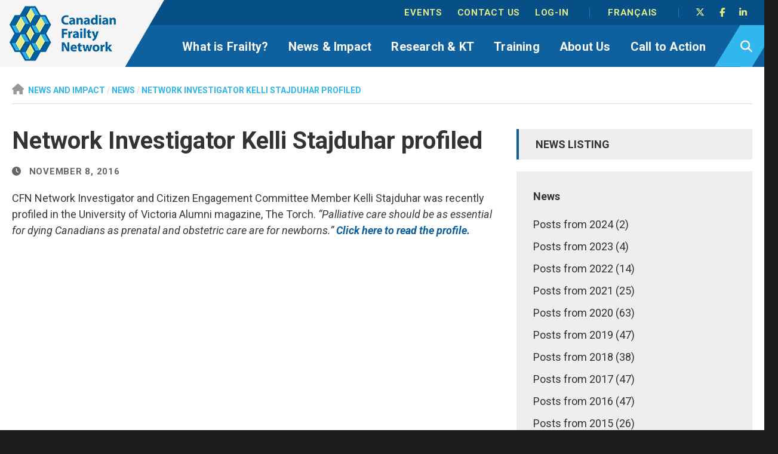

--- FILE ---
content_type: text/html; charset=UTF-8
request_url: https://www.cfn-nce.ca/news/network-investigator-kelli-stajduhar-profiled/
body_size: 10831
content:
<!doctype html>

<!--[if lt IE 7]><html lang="en-US" class="no-js lt-ie9 lt-ie8 lt-ie7"><![endif]-->
<!--[if (IE 7)&!(IEMobile)]><html lang="en-US" class="no-js lt-ie9 lt-ie8"><![endif]-->
<!--[if (IE 8)&!(IEMobile)]><html lang="en-US" class="no-js lt-ie9"><![endif]-->
<!--[if gt IE 8]><!--> <html lang="en-US" class="no-js"><!--<![endif]-->

<head>
	<meta charset="utf-8">

		<meta http-equiv="X-UA-Compatible" content="IE=edge">

	<title>Network Investigator Kelli Stajduhar profiled - Canadian Frailty Network</title>

		<meta name="HandheldFriendly" content="True">
	<meta name="MobileOptimized" content="320">
	<meta name="viewport" content="width=device-width, initial-scale=1"/>
	
		<link rel="apple-touch-icon" href="https://www.cfn-nce.ca/wp-content/themes/cfn/library/images/apple-touch-icon.png">

	<meta name="msapplication-square70x70logo" content="https://www.cfn-nce.ca/wp-content/themes/cfn/library/images/tile-70x70.png" />
	<meta name="msapplication-square150x150logo" content="https://www.cfn-nce.ca/wp-content/themes/cfn/library/images/tile-150x150.png" />
	<meta name="msapplication-wide310x150logo" content="https://www.cfn-nce.ca/wp-content/themes/cfn/library/images/tile-310x150.png" />
	<meta name="msapplication-square310x310logo" content="https://www.cfn-nce.ca/wp-content/themes/cfn/library/images/tile-310x310.png" />

	<link rel="icon" href="https://www.cfn-nce.ca/wp-content/themes/cfn/favicon.png">
	<!--[if IE]>
		<link rel="shortcut icon" href="https://www.cfn-nce.ca/wp-content/themes/cfn/favicon.ico">
	<![endif]-->
		<meta name="msapplication-TileColor" content="#f01d4f">
	<meta name="msapplication-TileImage" content="https://www.cfn-nce.ca/wp-content/themes/cfn/library/images/win8-tile-icon.png">
        <meta name="theme-color" content="#121212">

	<link rel="pingback" href="https://www.cfn-nce.ca/xmlrpc.php">

	<meta name='robots' content='index, follow, max-image-preview:large, max-snippet:-1, max-video-preview:-1' />
<link rel="alternate" hreflang="en" href="https://www.cfn-nce.ca/news/network-investigator-kelli-stajduhar-profiled/" />
<link rel="alternate" hreflang="fr" href="https://www.cfn-nce.ca/fr/news/network-investigator-kelli-stajduhar-profiled/" />
<link rel="alternate" hreflang="x-default" href="https://www.cfn-nce.ca/news/network-investigator-kelli-stajduhar-profiled/" />

	<!-- This site is optimized with the Yoast SEO plugin v21.6 - https://yoast.com/wordpress/plugins/seo/ -->
	<link rel="canonical" href="https://www.cfn-nce.ca/news/network-investigator-kelli-stajduhar-profiled/" />
	<meta property="og:locale" content="en_US" />
	<meta property="og:type" content="article" />
	<meta property="og:title" content="Network Investigator Kelli Stajduhar profiled - Canadian Frailty Network" />
	<meta property="og:description" content="CFN Network Investigator and Citizen Engagement Committee Member Kelli Stajduhar was recently profiled in the University of Victoria Alumni magazine, The Torch. “Palliative care should be as essential for dying Canadians as prenatal and obstetric care are for newborns.&#8221; Click here to read the profile.  " />
	<meta property="og:url" content="https://www.cfn-nce.ca/news/network-investigator-kelli-stajduhar-profiled/" />
	<meta property="og:site_name" content="Canadian Frailty Network" />
	<meta name="twitter:card" content="summary_large_image" />
	<script type="application/ld+json" class="yoast-schema-graph">{"@context":"https://schema.org","@graph":[{"@type":"WebPage","@id":"https://www.cfn-nce.ca/news/network-investigator-kelli-stajduhar-profiled/","url":"https://www.cfn-nce.ca/news/network-investigator-kelli-stajduhar-profiled/","name":"Network Investigator Kelli Stajduhar profiled - Canadian Frailty Network","isPartOf":{"@id":"https://www.cfn-nce.ca/#website"},"datePublished":"2016-11-08T05:00:00+00:00","dateModified":"2016-11-08T05:00:00+00:00","breadcrumb":{"@id":"https://www.cfn-nce.ca/news/network-investigator-kelli-stajduhar-profiled/#breadcrumb"},"inLanguage":"en-US","potentialAction":[{"@type":"ReadAction","target":["https://www.cfn-nce.ca/news/network-investigator-kelli-stajduhar-profiled/"]}]},{"@type":"BreadcrumbList","@id":"https://www.cfn-nce.ca/news/network-investigator-kelli-stajduhar-profiled/#breadcrumb","itemListElement":[{"@type":"ListItem","position":1,"name":"Home","item":"https://www.cfn-nce.ca/"},{"@type":"ListItem","position":2,"name":"Network Investigator Kelli Stajduhar profiled"}]},{"@type":"WebSite","@id":"https://www.cfn-nce.ca/#website","url":"https://www.cfn-nce.ca/","name":"Canadian Frailty Network","description":"","publisher":{"@id":"https://www.cfn-nce.ca/#organization"},"potentialAction":[{"@type":"SearchAction","target":{"@type":"EntryPoint","urlTemplate":"https://www.cfn-nce.ca/?s={search_term_string}"},"query-input":"required name=search_term_string"}],"inLanguage":"en-US"},{"@type":"Organization","@id":"https://www.cfn-nce.ca/#organization","name":"Canadian Frailty Network","url":"https://www.cfn-nce.ca/","logo":{"@type":"ImageObject","inLanguage":"en-US","@id":"https://www.cfn-nce.ca/#/schema/logo/image/","url":"https://www.cfn-nce.ca/wp-content/uploads/2018/07/logo.png","contentUrl":"https://www.cfn-nce.ca/wp-content/uploads/2018/07/logo.png","width":178,"height":92,"caption":"Canadian Frailty Network"},"image":{"@id":"https://www.cfn-nce.ca/#/schema/logo/image/"}}]}</script>
	<!-- / Yoast SEO plugin. -->


<link rel='dns-prefetch' href='//cdn.jsdelivr.net' />
<link rel='dns-prefetch' href='//use.fontawesome.com' />
<link rel='dns-prefetch' href='//fonts.googleapis.com' />
<link rel="alternate" type="application/rss+xml" title="Canadian Frailty Network &raquo; Feed" href="https://www.cfn-nce.ca/feed/" />
<link rel="alternate" type="application/rss+xml" title="Canadian Frailty Network &raquo; Comments Feed" href="https://www.cfn-nce.ca/comments/feed/" />
<link rel="alternate" type="application/rss+xml" title="Canadian Frailty Network &raquo; Network Investigator Kelli Stajduhar profiled Comments Feed" href="https://www.cfn-nce.ca/news/network-investigator-kelli-stajduhar-profiled/feed/" />
<script type="text/javascript">
/* <![CDATA[ */
window._wpemojiSettings = {"baseUrl":"https:\/\/s.w.org\/images\/core\/emoji\/15.0.3\/72x72\/","ext":".png","svgUrl":"https:\/\/s.w.org\/images\/core\/emoji\/15.0.3\/svg\/","svgExt":".svg","source":{"concatemoji":"https:\/\/www.cfn-nce.ca\/wp-includes\/js\/wp-emoji-release.min.js?ver=6.5.7"}};
/*! This file is auto-generated */
!function(i,n){var o,s,e;function c(e){try{var t={supportTests:e,timestamp:(new Date).valueOf()};sessionStorage.setItem(o,JSON.stringify(t))}catch(e){}}function p(e,t,n){e.clearRect(0,0,e.canvas.width,e.canvas.height),e.fillText(t,0,0);var t=new Uint32Array(e.getImageData(0,0,e.canvas.width,e.canvas.height).data),r=(e.clearRect(0,0,e.canvas.width,e.canvas.height),e.fillText(n,0,0),new Uint32Array(e.getImageData(0,0,e.canvas.width,e.canvas.height).data));return t.every(function(e,t){return e===r[t]})}function u(e,t,n){switch(t){case"flag":return n(e,"\ud83c\udff3\ufe0f\u200d\u26a7\ufe0f","\ud83c\udff3\ufe0f\u200b\u26a7\ufe0f")?!1:!n(e,"\ud83c\uddfa\ud83c\uddf3","\ud83c\uddfa\u200b\ud83c\uddf3")&&!n(e,"\ud83c\udff4\udb40\udc67\udb40\udc62\udb40\udc65\udb40\udc6e\udb40\udc67\udb40\udc7f","\ud83c\udff4\u200b\udb40\udc67\u200b\udb40\udc62\u200b\udb40\udc65\u200b\udb40\udc6e\u200b\udb40\udc67\u200b\udb40\udc7f");case"emoji":return!n(e,"\ud83d\udc26\u200d\u2b1b","\ud83d\udc26\u200b\u2b1b")}return!1}function f(e,t,n){var r="undefined"!=typeof WorkerGlobalScope&&self instanceof WorkerGlobalScope?new OffscreenCanvas(300,150):i.createElement("canvas"),a=r.getContext("2d",{willReadFrequently:!0}),o=(a.textBaseline="top",a.font="600 32px Arial",{});return e.forEach(function(e){o[e]=t(a,e,n)}),o}function t(e){var t=i.createElement("script");t.src=e,t.defer=!0,i.head.appendChild(t)}"undefined"!=typeof Promise&&(o="wpEmojiSettingsSupports",s=["flag","emoji"],n.supports={everything:!0,everythingExceptFlag:!0},e=new Promise(function(e){i.addEventListener("DOMContentLoaded",e,{once:!0})}),new Promise(function(t){var n=function(){try{var e=JSON.parse(sessionStorage.getItem(o));if("object"==typeof e&&"number"==typeof e.timestamp&&(new Date).valueOf()<e.timestamp+604800&&"object"==typeof e.supportTests)return e.supportTests}catch(e){}return null}();if(!n){if("undefined"!=typeof Worker&&"undefined"!=typeof OffscreenCanvas&&"undefined"!=typeof URL&&URL.createObjectURL&&"undefined"!=typeof Blob)try{var e="postMessage("+f.toString()+"("+[JSON.stringify(s),u.toString(),p.toString()].join(",")+"));",r=new Blob([e],{type:"text/javascript"}),a=new Worker(URL.createObjectURL(r),{name:"wpTestEmojiSupports"});return void(a.onmessage=function(e){c(n=e.data),a.terminate(),t(n)})}catch(e){}c(n=f(s,u,p))}t(n)}).then(function(e){for(var t in e)n.supports[t]=e[t],n.supports.everything=n.supports.everything&&n.supports[t],"flag"!==t&&(n.supports.everythingExceptFlag=n.supports.everythingExceptFlag&&n.supports[t]);n.supports.everythingExceptFlag=n.supports.everythingExceptFlag&&!n.supports.flag,n.DOMReady=!1,n.readyCallback=function(){n.DOMReady=!0}}).then(function(){return e}).then(function(){var e;n.supports.everything||(n.readyCallback(),(e=n.source||{}).concatemoji?t(e.concatemoji):e.wpemoji&&e.twemoji&&(t(e.twemoji),t(e.wpemoji)))}))}((window,document),window._wpemojiSettings);
/* ]]> */
</script>
<style id='wp-emoji-styles-inline-css' type='text/css'>

	img.wp-smiley, img.emoji {
		display: inline !important;
		border: none !important;
		box-shadow: none !important;
		height: 1em !important;
		width: 1em !important;
		margin: 0 0.07em !important;
		vertical-align: -0.1em !important;
		background: none !important;
		padding: 0 !important;
	}
</style>
<link rel='stylesheet' id='wp-block-library-css' href='https://www.cfn-nce.ca/wp-includes/css/dist/block-library/style.min.css?ver=6.5.7' type='text/css' media='all' />
<style id='classic-theme-styles-inline-css' type='text/css'>
/*! This file is auto-generated */
.wp-block-button__link{color:#fff;background-color:#32373c;border-radius:9999px;box-shadow:none;text-decoration:none;padding:calc(.667em + 2px) calc(1.333em + 2px);font-size:1.125em}.wp-block-file__button{background:#32373c;color:#fff;text-decoration:none}
</style>
<style id='global-styles-inline-css' type='text/css'>
body{--wp--preset--color--black: #000000;--wp--preset--color--cyan-bluish-gray: #abb8c3;--wp--preset--color--white: #ffffff;--wp--preset--color--pale-pink: #f78da7;--wp--preset--color--vivid-red: #cf2e2e;--wp--preset--color--luminous-vivid-orange: #ff6900;--wp--preset--color--luminous-vivid-amber: #fcb900;--wp--preset--color--light-green-cyan: #7bdcb5;--wp--preset--color--vivid-green-cyan: #00d084;--wp--preset--color--pale-cyan-blue: #8ed1fc;--wp--preset--color--vivid-cyan-blue: #0693e3;--wp--preset--color--vivid-purple: #9b51e0;--wp--preset--gradient--vivid-cyan-blue-to-vivid-purple: linear-gradient(135deg,rgba(6,147,227,1) 0%,rgb(155,81,224) 100%);--wp--preset--gradient--light-green-cyan-to-vivid-green-cyan: linear-gradient(135deg,rgb(122,220,180) 0%,rgb(0,208,130) 100%);--wp--preset--gradient--luminous-vivid-amber-to-luminous-vivid-orange: linear-gradient(135deg,rgba(252,185,0,1) 0%,rgba(255,105,0,1) 100%);--wp--preset--gradient--luminous-vivid-orange-to-vivid-red: linear-gradient(135deg,rgba(255,105,0,1) 0%,rgb(207,46,46) 100%);--wp--preset--gradient--very-light-gray-to-cyan-bluish-gray: linear-gradient(135deg,rgb(238,238,238) 0%,rgb(169,184,195) 100%);--wp--preset--gradient--cool-to-warm-spectrum: linear-gradient(135deg,rgb(74,234,220) 0%,rgb(151,120,209) 20%,rgb(207,42,186) 40%,rgb(238,44,130) 60%,rgb(251,105,98) 80%,rgb(254,248,76) 100%);--wp--preset--gradient--blush-light-purple: linear-gradient(135deg,rgb(255,206,236) 0%,rgb(152,150,240) 100%);--wp--preset--gradient--blush-bordeaux: linear-gradient(135deg,rgb(254,205,165) 0%,rgb(254,45,45) 50%,rgb(107,0,62) 100%);--wp--preset--gradient--luminous-dusk: linear-gradient(135deg,rgb(255,203,112) 0%,rgb(199,81,192) 50%,rgb(65,88,208) 100%);--wp--preset--gradient--pale-ocean: linear-gradient(135deg,rgb(255,245,203) 0%,rgb(182,227,212) 50%,rgb(51,167,181) 100%);--wp--preset--gradient--electric-grass: linear-gradient(135deg,rgb(202,248,128) 0%,rgb(113,206,126) 100%);--wp--preset--gradient--midnight: linear-gradient(135deg,rgb(2,3,129) 0%,rgb(40,116,252) 100%);--wp--preset--font-size--small: 13px;--wp--preset--font-size--medium: 20px;--wp--preset--font-size--large: 36px;--wp--preset--font-size--x-large: 42px;--wp--preset--spacing--20: 0.44rem;--wp--preset--spacing--30: 0.67rem;--wp--preset--spacing--40: 1rem;--wp--preset--spacing--50: 1.5rem;--wp--preset--spacing--60: 2.25rem;--wp--preset--spacing--70: 3.38rem;--wp--preset--spacing--80: 5.06rem;--wp--preset--shadow--natural: 6px 6px 9px rgba(0, 0, 0, 0.2);--wp--preset--shadow--deep: 12px 12px 50px rgba(0, 0, 0, 0.4);--wp--preset--shadow--sharp: 6px 6px 0px rgba(0, 0, 0, 0.2);--wp--preset--shadow--outlined: 6px 6px 0px -3px rgba(255, 255, 255, 1), 6px 6px rgba(0, 0, 0, 1);--wp--preset--shadow--crisp: 6px 6px 0px rgba(0, 0, 0, 1);}:where(.is-layout-flex){gap: 0.5em;}:where(.is-layout-grid){gap: 0.5em;}body .is-layout-flex{display: flex;}body .is-layout-flex{flex-wrap: wrap;align-items: center;}body .is-layout-flex > *{margin: 0;}body .is-layout-grid{display: grid;}body .is-layout-grid > *{margin: 0;}:where(.wp-block-columns.is-layout-flex){gap: 2em;}:where(.wp-block-columns.is-layout-grid){gap: 2em;}:where(.wp-block-post-template.is-layout-flex){gap: 1.25em;}:where(.wp-block-post-template.is-layout-grid){gap: 1.25em;}.has-black-color{color: var(--wp--preset--color--black) !important;}.has-cyan-bluish-gray-color{color: var(--wp--preset--color--cyan-bluish-gray) !important;}.has-white-color{color: var(--wp--preset--color--white) !important;}.has-pale-pink-color{color: var(--wp--preset--color--pale-pink) !important;}.has-vivid-red-color{color: var(--wp--preset--color--vivid-red) !important;}.has-luminous-vivid-orange-color{color: var(--wp--preset--color--luminous-vivid-orange) !important;}.has-luminous-vivid-amber-color{color: var(--wp--preset--color--luminous-vivid-amber) !important;}.has-light-green-cyan-color{color: var(--wp--preset--color--light-green-cyan) !important;}.has-vivid-green-cyan-color{color: var(--wp--preset--color--vivid-green-cyan) !important;}.has-pale-cyan-blue-color{color: var(--wp--preset--color--pale-cyan-blue) !important;}.has-vivid-cyan-blue-color{color: var(--wp--preset--color--vivid-cyan-blue) !important;}.has-vivid-purple-color{color: var(--wp--preset--color--vivid-purple) !important;}.has-black-background-color{background-color: var(--wp--preset--color--black) !important;}.has-cyan-bluish-gray-background-color{background-color: var(--wp--preset--color--cyan-bluish-gray) !important;}.has-white-background-color{background-color: var(--wp--preset--color--white) !important;}.has-pale-pink-background-color{background-color: var(--wp--preset--color--pale-pink) !important;}.has-vivid-red-background-color{background-color: var(--wp--preset--color--vivid-red) !important;}.has-luminous-vivid-orange-background-color{background-color: var(--wp--preset--color--luminous-vivid-orange) !important;}.has-luminous-vivid-amber-background-color{background-color: var(--wp--preset--color--luminous-vivid-amber) !important;}.has-light-green-cyan-background-color{background-color: var(--wp--preset--color--light-green-cyan) !important;}.has-vivid-green-cyan-background-color{background-color: var(--wp--preset--color--vivid-green-cyan) !important;}.has-pale-cyan-blue-background-color{background-color: var(--wp--preset--color--pale-cyan-blue) !important;}.has-vivid-cyan-blue-background-color{background-color: var(--wp--preset--color--vivid-cyan-blue) !important;}.has-vivid-purple-background-color{background-color: var(--wp--preset--color--vivid-purple) !important;}.has-black-border-color{border-color: var(--wp--preset--color--black) !important;}.has-cyan-bluish-gray-border-color{border-color: var(--wp--preset--color--cyan-bluish-gray) !important;}.has-white-border-color{border-color: var(--wp--preset--color--white) !important;}.has-pale-pink-border-color{border-color: var(--wp--preset--color--pale-pink) !important;}.has-vivid-red-border-color{border-color: var(--wp--preset--color--vivid-red) !important;}.has-luminous-vivid-orange-border-color{border-color: var(--wp--preset--color--luminous-vivid-orange) !important;}.has-luminous-vivid-amber-border-color{border-color: var(--wp--preset--color--luminous-vivid-amber) !important;}.has-light-green-cyan-border-color{border-color: var(--wp--preset--color--light-green-cyan) !important;}.has-vivid-green-cyan-border-color{border-color: var(--wp--preset--color--vivid-green-cyan) !important;}.has-pale-cyan-blue-border-color{border-color: var(--wp--preset--color--pale-cyan-blue) !important;}.has-vivid-cyan-blue-border-color{border-color: var(--wp--preset--color--vivid-cyan-blue) !important;}.has-vivid-purple-border-color{border-color: var(--wp--preset--color--vivid-purple) !important;}.has-vivid-cyan-blue-to-vivid-purple-gradient-background{background: var(--wp--preset--gradient--vivid-cyan-blue-to-vivid-purple) !important;}.has-light-green-cyan-to-vivid-green-cyan-gradient-background{background: var(--wp--preset--gradient--light-green-cyan-to-vivid-green-cyan) !important;}.has-luminous-vivid-amber-to-luminous-vivid-orange-gradient-background{background: var(--wp--preset--gradient--luminous-vivid-amber-to-luminous-vivid-orange) !important;}.has-luminous-vivid-orange-to-vivid-red-gradient-background{background: var(--wp--preset--gradient--luminous-vivid-orange-to-vivid-red) !important;}.has-very-light-gray-to-cyan-bluish-gray-gradient-background{background: var(--wp--preset--gradient--very-light-gray-to-cyan-bluish-gray) !important;}.has-cool-to-warm-spectrum-gradient-background{background: var(--wp--preset--gradient--cool-to-warm-spectrum) !important;}.has-blush-light-purple-gradient-background{background: var(--wp--preset--gradient--blush-light-purple) !important;}.has-blush-bordeaux-gradient-background{background: var(--wp--preset--gradient--blush-bordeaux) !important;}.has-luminous-dusk-gradient-background{background: var(--wp--preset--gradient--luminous-dusk) !important;}.has-pale-ocean-gradient-background{background: var(--wp--preset--gradient--pale-ocean) !important;}.has-electric-grass-gradient-background{background: var(--wp--preset--gradient--electric-grass) !important;}.has-midnight-gradient-background{background: var(--wp--preset--gradient--midnight) !important;}.has-small-font-size{font-size: var(--wp--preset--font-size--small) !important;}.has-medium-font-size{font-size: var(--wp--preset--font-size--medium) !important;}.has-large-font-size{font-size: var(--wp--preset--font-size--large) !important;}.has-x-large-font-size{font-size: var(--wp--preset--font-size--x-large) !important;}
.wp-block-navigation a:where(:not(.wp-element-button)){color: inherit;}
:where(.wp-block-post-template.is-layout-flex){gap: 1.25em;}:where(.wp-block-post-template.is-layout-grid){gap: 1.25em;}
:where(.wp-block-columns.is-layout-flex){gap: 2em;}:where(.wp-block-columns.is-layout-grid){gap: 2em;}
.wp-block-pullquote{font-size: 1.5em;line-height: 1.6;}
</style>
<link rel='stylesheet' id='wpml-menu-item-0-css' href='https://www.cfn-nce.ca/wp-content/plugins/sitepress-multilingual-cms/templates/language-switchers/menu-item/style.min.css?ver=1' type='text/css' media='all' />
<link rel='stylesheet' id='cms-navigation-style-base-css' href='https://www.cfn-nce.ca/wp-content/plugins/wpml-cms-nav/res/css/cms-navigation-base.css?ver=1.5.5' type='text/css' media='screen' />
<link rel='stylesheet' id='cms-navigation-style-css' href='https://www.cfn-nce.ca/wp-content/plugins/wpml-cms-nav/res/css/cms-navigation.css?ver=1.5.5' type='text/css' media='screen' />
<link rel='stylesheet' id='fontaweome-css' href='//use.fontawesome.com/releases/v6.5.1/css/all.css?ver=6.5.7' type='text/css' media='all' />
<link rel='stylesheet' id='roboto-css' href='//fonts.googleapis.com/css?family=Roboto%3A400%2C400i%2C500%2C500i%2C700%2C700i&#038;ver=6.5.7' type='text/css' media='all' />
<link rel='stylesheet' id='login-with-ajax-css' href='https://www.cfn-nce.ca/wp-content/plugins/login-with-ajax/templates/widget.css?ver=4.3' type='text/css' media='all' />
<link rel='stylesheet' id='bx-css-css' href='//cdn.jsdelivr.net/bxslider/4.2.12/jquery.bxslider.css?ver=6.5.7' type='text/css' media='all' />
<link rel='stylesheet' id='envision-stylesheet-css' href='https://www.cfn-nce.ca/wp-content/themes/cfn/library/css/style.css?ver=6.5.7' type='text/css' media='all' />
<!--[if lt IE 9]>
<link rel='stylesheet' id='envision-ie-only-css' href='https://www.cfn-nce.ca/wp-content/themes/cfn/library/css/ie.css?ver=6.5.7' type='text/css' media='all' />
<![endif]-->
<script type="text/javascript" src="https://www.cfn-nce.ca/wp-includes/js/jquery/jquery.min.js?ver=3.7.1" id="jquery-core-js"></script>
<script type="text/javascript" src="https://www.cfn-nce.ca/wp-includes/js/jquery/jquery-migrate.min.js?ver=3.4.1" id="jquery-migrate-js"></script>
<script type="text/javascript" id="login-with-ajax-js-extra">
/* <![CDATA[ */
var LWA = {"ajaxurl":"https:\/\/www.cfn-nce.ca\/wp-admin\/admin-ajax.php","off":""};
/* ]]> */
</script>
<script type="text/javascript" src="https://www.cfn-nce.ca/wp-content/plugins/login-with-ajax/templates/login-with-ajax.legacy.min.js?ver=4.3" id="login-with-ajax-js"></script>
<script type="text/javascript" src="https://www.cfn-nce.ca/wp-content/plugins/login-with-ajax/ajaxify/ajaxify.min.js?ver=4.3" id="login-with-ajax-ajaxify-js"></script>
<script type="text/javascript" src="https://www.cfn-nce.ca/wp-content/themes/cfn/library/js/libs/modernizr.custom.min.js?ver=2.5.3" id="envision-modernizr-js"></script>
<script type="text/javascript" src="https://www.cfn-nce.ca/wp-content/themes/cfn/library/js/libs/jquery.cookie.js?ver=1.4.1" id="jq-cookie-js"></script>
<script type="text/javascript" src="//cdn.jsdelivr.net/bxslider/4.2.12/jquery.bxslider.min.js?ver=4.2.12" id="bx-js-js"></script>
<script></script><link rel="https://api.w.org/" href="https://www.cfn-nce.ca/wp-json/" /><link rel='shortlink' href='https://www.cfn-nce.ca/?p=916' />
<link rel="alternate" type="application/json+oembed" href="https://www.cfn-nce.ca/wp-json/oembed/1.0/embed?url=https%3A%2F%2Fwww.cfn-nce.ca%2Fnews%2Fnetwork-investigator-kelli-stajduhar-profiled%2F" />
<link rel="alternate" type="text/xml+oembed" href="https://www.cfn-nce.ca/wp-json/oembed/1.0/embed?url=https%3A%2F%2Fwww.cfn-nce.ca%2Fnews%2Fnetwork-investigator-kelli-stajduhar-profiled%2F&#038;format=xml" />
<meta name="generator" content="WPML ver:4.7.4 stt:1,4;" />
<!-- Google Tag Manager -->
<noscript><iframe src="//www.googletagmanager.com/ns.html?id=GTM-M4DCXP"
height="0" width="0" style="display:none;visibility:hidden"></iframe></noscript>
<script>(function (w, d, s, l, i) {
w[l] = w[l] || []; w[l].push({
'gtm.start':
new Date().getTime(), event: 'gtm.js'
}); var f = d.getElementsByTagName(s)[0],
j = d.createElement(s), dl = l != 'dataLayer' ? '&l=' + l : ''; j.async = true; j.src =
'//www.googletagmanager.com/gtm.js?id=' + i + dl; f.parentNode.insertBefore(j, f);
})(window, document, 'script', 'dataLayer', 'GTM-M4DCXP');</script>
<!-- End Google Tag Manager -->

<!-- Global site tag (gtag.js) - Google Analytics -->
<script async src="https://www.googletagmanager.com/gtag/js?id=G-N9FRG280VV"></script>
<script>
  window.dataLayer = window.dataLayer || [];
  function gtag(){dataLayer.push(arguments);}
  gtag('js', new Date());

  gtag('config', 'G-N9FRG280VV');
</script>

		<!--[if lt IE 7]>
<p class="chromeframe">You are using an <strong>outdated</strong> browser. Please <a href="http://browsehappy.com/">upgrade your browser</a> or <a href="http://www.google.com/chromeframe/?redirect=true">activate Google Chrome Frame</a> to improve your experience.</p>
<![endif]--><meta name="generator" content="Powered by WPBakery Page Builder - drag and drop page builder for WordPress."/>
		<style type="text/css" id="wp-custom-css">
			.bx-wrapper .slider .contentblock {
	background-position: 50% 0;
}

.entry-content a {
    font-weight: bold;
}

.section-links ul ul li a:hover, .section-links ul ul li a:focus, .section-links ul ul li a:active  {
	color: #065086 !important;
}

.quicklinks > a > span {
    width: 2.5rem;
    height: 2.5rem;
    text-align: center;
    line-height: 2.5rem;
    background: #0e619e;
    color: #e5ea88;
    border-radius: 100%;
    margin-right: 0.75rem;
}

.quicklinks {
	text-align: center;
}
.quicklinks > a {
    display: inline-block;
    background: #e5ea88;
    padding: 5px 30px 5px 15px;
    font-weight: bold;
    color: #000;
    margin-top: 20px;
}

body.page-template-template-home-new h1 {
	text-align: center;
}
body.page-template-template-home-new .home-wrap .left-col {
	margin-left: 0;
}
#slider-wrap.new {
    padding: 0;
    border-top: 10px solid #31b7ed;
    border-bottom: 10px solid #31b7ed;
    text-align: center;
}

#slider-wrap.new .wrap {
    height: 100%;
    display: -webkit-box;
    display: -ms-flexbox;
    display: flex;
    -webkit-box-orient: vertical;
    -webkit-box-direction: normal;
        -ms-flex-direction: column;
            flex-direction: column;
    -webkit-box-pack: center;
        -ms-flex-pack: center;
            justify-content: center;
        -webkit-box-align: center;
            -ms-flex-align: center;
                    -ms-grid-row-align: center;
                align-items: center;
}

#slider-wrap.new .wrap p {
    font-size: 32px;
    margin: 0 0 30px;
    color: #FFF;
    line-height: 30px;
    font-weight: bold;
	text-shadow: 0 0 5px rgba(0,0,0,0.3);
}

#slider-wrap.new .wrap h2 {
    color: #FFF;
    font-size: 52px;
	text-shadow: 0 0 5px rgba(0,0,0,0.3);
}

#slider-wrap .btn-success {
	background: #4fafe6;
	border-color: #4fafe6;
}

#slider-wrap .btn-success:hover {
	background: #348ec1;
	border-color: #348ec1;
}

#wpcomm .wc-comment .wc-comment-left {
    display: none !important;
}

#wpcomm .wc-comment .wc-comment-right {
    margin-left: 0;
}

.wrapper > *,
.widecolumn > * {
    width: 100%;
    padding: 0 1.25rem;
}

#content.wrapper,
#content.widecolumn {
    padding-top: 2.625rem;
    padding-bottom: 3.25rem;
}

@media (min-width: 1100px) {
    .wrapper > *,
	  .widecolumn > * {
        max-width: 1420px;
        margin: 0 auto;
    }
	.sub-menu>li:hover {
		background-color:#ccc;
	}
	.sub-menu>li:hover > ul {
background-color:#ccc;
padding-left:0;
		left: 100%;
top: 0;
		width:100%;
	}
	.fly-left .sub-menu>li:hover > ul {
		right: 100%;
		left: initial;
	}
}
#menu-main-menu .menu-item-has-children {
	position:relative;
}

#menu-main-menu .sub-menu .menu-item-has-children::before {
	content:'';
	width:10px;
	height:10px;
	border-left:6px solid #666;
	border-top:6px solid transparent;
	border-bottom:6px solid transparent;
	position:absolute;
	top:10px;
	right:10px
}
#menu-main-menu .fly-left .sub-menu .menu-item-has-children::before {
	border-right:6px solid #666;
	border-left:none;
	top:12px;
	left:10px
}

#menu-main-menu .sub-menu .menu-item-has-children > a {
	padding-right:2rem;
}

#menu-main-menu .fly-left .sub-menu .menu-item-has-children > a {
	padding-left:2rem;
	padding-right:1rem;
}

		</style>
		<noscript><style> .wpb_animate_when_almost_visible { opacity: 1; }</style></noscript></head>

<body class="news-template-default single single-news postid-916 wpb-js-composer js-comp-ver-8.5 vc_responsive">

	<div id="container">

		<header id="header" class="header">

			<div class="logo-wrap wrap cf">
				<div class="logo">
					<a href="https://www.cfn-nce.ca" rel="nofollow">
													<img src="https://www.cfn-nce.ca/wp-content/themes/cfn/library/images/logo.png" alt="Canadian Frailty Network">
											</a>
				</div>
			</div>

			<div id="mobileMenu" class="d-hide">
				<span class="fa fa-bars" aria-hidden="true"></span><span class="string"> Menu</span>			</div>
			<div id="navigation">
				<div class="header-links cf">
					<div class="wrap cf">
						<div class="logo-buffer">
							<nav role="navigation">
								<ul id="menu-top-navigation" class="nav header-nav cf"><li id="menu-item-9849" class="menu-item menu-item-type-custom menu-item-object-custom menu-item-9849"><a href="https://www.cfn-nce.ca/news-and-events/events/">Events</a></li>
<li id="menu-item-1434" class="menu-item menu-item-type-post_type menu-item-object-page menu-item-1434"><a href="https://www.cfn-nce.ca/contact-us/">Contact Us</a></li>
<li id="menu-item-17" class="menu-item menu-item-type-custom menu-item-object-custom menu-item-17"><a href="https://www.cfn-nce.ca/log-in/">Log-in</a></li>
</ul>							</nav>

							<nav role="navigation">
								<ul id="menu-language-toggle" class="nav header-nav cf"><li id="menu-item-wpml-ls-4-fr" class="menu-item wpml-ls-slot-4 wpml-ls-item wpml-ls-item-fr wpml-ls-menu-item wpml-ls-first-item wpml-ls-last-item menu-item-type-wpml_ls_menu_item menu-item-object-wpml_ls_menu_item menu-item-wpml-ls-4-fr"><a title="Switch to Français" href="https://www.cfn-nce.ca/fr/news/network-investigator-kelli-stajduhar-profiled/"><span class="wpml-ls-native" lang="fr">Français</span></a></li>
</ul>							</nav>
								<nav role="socialmedia">
								<a class="socialicon" href="https://twitter.com/cfn_nce" style="background: #00aeef;"><span class="fab fa-x-twitter"></span></a><a class="socialicon" href="https://www.facebook.com/canadianfrailtynetwork/" style="background: #005f9d;"><span class="fab fa-facebook-f"></span></a><a class="socialicon" href="https://ca.linkedin.com/company/tvn-technology-evaluation-in-the-elderly-network-" style="background: #3bb095;"><span class="fab fa-linkedin-in"></span></a>							</nav>
						</div>
					</div>
				</div>
				<div class="section-links cf">
					<div class="wrap cf">
						<div class="logo-buffer">
							<nav role="navigation">
								<ul id="menu-main-menu" class="nav section-nav cf"><li id="menu-item-10542" class="menu-item menu-item-type-custom menu-item-object-custom menu-item-has-children menu-item-10542"><a href="https://www.cfn-nce.ca/frailty-matters/what-is-frailty/%20">What is Frailty?</a>
<ul class="sub-menu">
	<li id="menu-item-12198" class="menu-item menu-item-type-custom menu-item-object-custom menu-item-12198"><a href="https://www.cfn-nce.ca/frailty-matters/additional-resources-covid-19/">COVID-19 Resources</a></li>
	<li id="menu-item-12907" class="menu-item menu-item-type-post_type menu-item-object-page menu-item-12907"><a href="https://www.cfn-nce.ca/frailty-matters/indigenous-health/">Indigenous Resources</a></li>
	<li id="menu-item-10535" class="menu-item menu-item-type-post_type menu-item-object-page menu-item-10535"><a href="https://www.cfn-nce.ca/frailty-matters/avoid-frailty/">AVOID frailty</a></li>
	<li id="menu-item-10536" class="menu-item menu-item-type-custom menu-item-object-custom menu-item-10536"><a href="https://www.cfn-nce.ca/frailty-matters/">Frailty matters</a></li>
	<li id="menu-item-1362" class="menu-item menu-item-type-post_type menu-item-object-page menu-item-1362"><a href="https://www.cfn-nce.ca/frailty-matters/how-screening-for-frailty-helps/">Assessing frailty</a></li>
	<li id="menu-item-1364" class="menu-item menu-item-type-post_type menu-item-object-page menu-item-1364"><a href="https://www.cfn-nce.ca/frailty-matters/a-time-for-action/">How CFN is addressing frailty</a></li>
</ul>
</li>
<li id="menu-item-9851" class="menu-item menu-item-type-custom menu-item-object-custom menu-item-has-children menu-item-9851"><a href="https://www.cfn-nce.ca/news-and-events/">News &#038; Impact</a>
<ul class="sub-menu">
	<li id="menu-item-10596" class="menu-item menu-item-type-custom menu-item-object-custom menu-item-has-children menu-item-10596"><a href="https://www.cfn-nce.ca/news-and-impact/news-list/">Our latest news</a>
	<ul class="sub-menu">
		<li id="menu-item-13250" class="menu-item menu-item-type-custom menu-item-object-custom menu-item-13250"><a href="https://www.cfn-nce.ca/news-and-impact/newsletter/">Newsletter</a></li>
	</ul>
</li>
	<li id="menu-item-10598" class="menu-item menu-item-type-custom menu-item-object-custom menu-item-10598"><a href="https://www.cfn-nce.ca/impact/">Impact stories &#038; initiatives</a></li>
	<li id="menu-item-10599" class="menu-item menu-item-type-custom menu-item-object-custom menu-item-10599"><a href="https://www.cfn-nce.ca/webinars/">Webinars</a></li>
	<li id="menu-item-10600" class="menu-item menu-item-type-custom menu-item-object-custom menu-item-10600"><a href="https://www.cfn-nce.ca/learning-centre/">Multimedia &#038; presentations</a></li>
	<li id="menu-item-10601" class="menu-item menu-item-type-custom menu-item-object-custom menu-item-10601"><a href="https://www.cfn-nce.ca/learning-centre/recently-published-papers/">Journal articles</a></li>
	<li id="menu-item-10602" class="menu-item menu-item-type-custom menu-item-object-custom menu-item-10602"><a href="https://www.cfn-nce.ca/news-and-impact/publications/">Position papers, briefs &#038; proceedings</a></li>
</ul>
</li>
<li id="menu-item-1379" class="menu-item menu-item-type-post_type menu-item-object-page menu-item-has-children menu-item-1379"><a href="https://www.cfn-nce.ca/research/">Research &#038; KT</a>
<ul class="sub-menu">
	<li id="menu-item-16075" class="menu-item menu-item-type-post_type menu-item-object-page menu-item-16075"><a href="https://www.cfn-nce.ca/research/healthy-aging-canada/">Healthy Aging Canada</a></li>
	<li id="menu-item-1380" class="menu-item menu-item-type-post_type menu-item-object-page menu-item-1380"><a href="https://www.cfn-nce.ca/research/our-research/">Our research &#038; knowledge translation</a></li>
	<li id="menu-item-1381" class="menu-item menu-item-type-post_type menu-item-object-page menu-item-1381"><a href="https://www.cfn-nce.ca/research/our-researchers-and-trainee-supervisors/">Our researchers</a></li>
	<li id="menu-item-7356" class="menu-item menu-item-type-custom menu-item-object-custom menu-item-7356"><a href="https://www.cfn-nce.ca/research/cfn-research-kt-and-training-funding-opportunities/">Funding &#038; other opportunities</a></li>
	<li id="menu-item-10594" class="menu-item menu-item-type-custom menu-item-object-custom menu-item-10594"><a href="https://www.cfn-nce.ca/learning-centre/researcher-resources/">Researcher resources</a></li>
</ul>
</li>
<li id="menu-item-1391" class="fly-left menu-item menu-item-type-post_type menu-item-object-page menu-item-has-children menu-item-1391"><a href="https://www.cfn-nce.ca/training/">Training</a>
<ul class="sub-menu">
	<li id="menu-item-14263" class="menu-item menu-item-type-custom menu-item-object-custom menu-item-14263"><a href="https://www.cfn-nce.ca/training/frailty-module/">Frailty Education Module</a></li>
	<li id="menu-item-1392" class="menu-item menu-item-type-post_type menu-item-object-page menu-item-1392"><a href="https://www.cfn-nce.ca/training/undergraduate-summer-student-awards-program/">Summer Student Awards</a></li>
	<li id="menu-item-1393" class="menu-item menu-item-type-post_type menu-item-object-page menu-item-1393"><a href="https://www.cfn-nce.ca/training/interdisciplinary-fellowship-program/">Interdisciplinary Fellowship Program</a></li>
	<li id="menu-item-7357" class="menu-item menu-item-type-custom menu-item-object-custom menu-item-7357"><a href="https://www.cfn-nce.ca/training/cfn-training-opportunities/">Funding &#038; other opportunities</a></li>
	<li id="menu-item-8300" class="menu-item menu-item-type-custom menu-item-object-custom menu-item-8300"><a href="http://www.cfn-nce.ca/training/our-training-impact/">Our training impact</a></li>
</ul>
</li>
<li id="menu-item-111" class="fly-left menu-item menu-item-type-post_type menu-item-object-page menu-item-has-children menu-item-111"><a href="https://www.cfn-nce.ca/about-us/">About Us</a>
<ul class="sub-menu">
	<li id="menu-item-7358" class="menu-item menu-item-type-custom menu-item-object-custom menu-item-7358"><a href="https://www.cfn-nce.ca/about-us/our-team/">Our team</a></li>
	<li id="menu-item-1402" class="menu-item menu-item-type-post_type menu-item-object-page menu-item-has-children menu-item-1402"><a href="https://www.cfn-nce.ca/about-us/board-and-committees/">Our Board &#038; Committees</a>
	<ul class="sub-menu">
		<li id="menu-item-11176" class="menu-item menu-item-type-post_type menu-item-object-page menu-item-11176"><a href="https://www.cfn-nce.ca/about-us/board-and-committees/network-advisory-committees/">Research Management Committee</a></li>
		<li id="menu-item-11177" class="menu-item menu-item-type-custom menu-item-object-custom menu-item-11177"><a href="https://www.cfn-nce.ca/about-us/board-and-committees/board-of-directors/">Board of Directors</a></li>
	</ul>
</li>
	<li id="menu-item-114" class="menu-item menu-item-type-post_type menu-item-object-page menu-item-114"><a href="https://www.cfn-nce.ca/about-us/our-network-community/">Our network community</a></li>
	<li id="menu-item-1404" class="menu-item menu-item-type-post_type menu-item-object-page menu-item-1404"><a href="https://www.cfn-nce.ca/about-us/engaging-canadians/">Our commitment to citizen involvement</a></li>
</ul>
</li>
<li id="menu-item-105" class="fly-left menu-item menu-item-type-post_type menu-item-object-page menu-item-has-children menu-item-105"><a href="https://www.cfn-nce.ca/get-involved/">Call to Action</a>
<ul class="sub-menu">
	<li id="menu-item-12741" class="menu-item menu-item-type-custom menu-item-object-custom menu-item-12741"><a href="https://www.cfn-nce.ca/advocacy/">Advocacy</a></li>
	<li id="menu-item-8029" class="menu-item menu-item-type-post_type menu-item-object-page menu-item-8029"><a href="https://www.cfn-nce.ca/get-involved/tell-us-your-story/">Tell us your story</a></li>
	<li id="menu-item-7359" class="menu-item menu-item-type-custom menu-item-object-custom menu-item-7359"><a href="https://www.cfn-nce.ca/get-involved/volunteer-for-our-advisory-committees/">Join our Board/Advisory Committee</a></li>
	<li id="menu-item-1427" class="menu-item menu-item-type-post_type menu-item-object-page menu-item-1427"><a href="https://www.cfn-nce.ca/get-involved/our-partners/">Partner with us</a></li>
	<li id="menu-item-1415" class="menu-item menu-item-type-post_type menu-item-object-page menu-item-1415"><a href="https://www.cfn-nce.ca/get-involved/cfn-funding-and-other-opportunities/">Funding &#038; other opportunities</a></li>
</ul>
</li>
</ul>							</nav>

							<div id="search">
								<span class="fa fa-search" aria-hidden="true"></span><span class="string d-hide"> Search</span>							</div>
						</div>
					</div>
				</div>			</div>
		<div id="search-overlay" class="overlay">
    <div class="search-wrap cf">
        <span class="fa fa-times" aria-hidden="true"></span>        <form role="search" method="get" id="searchform" class="searchform" action="https://www.cfn-nce.ca/">
            <div>
                <label for="s" class="screen-reader-text">Search</label>
                <input type="search" id="s" name="s" value="" />

                <button type="submit" id="searchsubmit" >Search</button>
            </div>
        </form>
    </div>
</div>		</header>

<div id="content">

	<div class="wrap cf">
    <div class="breadcrumbs">
        <a href="https://www.cfn-nce.ca" class="home"><span class="fa fa-home" aria-hidden="true"></span></a>
        <!-- Breadcrumb NavXT 7.2.0 -->
<span property="itemListElement" typeof="ListItem"><a property="item" typeof="WebPage" title="Go to News and Impact." href="https://www.cfn-nce.ca/news-and-impact/" class="post post-page"><span property="name">News and Impact</span></a><meta property="position" content="1"></span> / <span property="itemListElement" typeof="ListItem"><a property="item" typeof="WebPage" title="Go to News." href="https://www.cfn-nce.ca/news-and-impact/news-list/" class="news-root post post-news"><span property="name">News</span></a><meta property="position" content="2"></span> / <span property="itemListElement" typeof="ListItem"><a property="item" typeof="WebPage" title="Go to Network Investigator Kelli Stajduhar profiled." href="https://www.cfn-nce.ca/news/network-investigator-kelli-stajduhar-profiled/" class="post post-news current-item"><span property="name">Network Investigator Kelli Stajduhar profiled</span></a><meta property="position" content="3"></span>

    </div>
</div>
	<div id="inner-content" class="wrap section cf">

        <div class="row cf">

			<main id="main" class="left-col cf ">

				
				<article id="post-916" class="cf post-916 news type-news status-publish hentry">

					<section class="entry-content cf">
						<h1 class="entry-title">Network Investigator Kelli Stajduhar profiled </h1>

						<div class="meta-info">
														<span class="block date">
								<span class="fa fa-clock" aria-hidden="true"></span> November 8, 2016							</span>
													</div>

						<p>CFN Network Investigator and Citizen Engagement Committee Member Kelli Stajduhar was recently profiled in the University of Victoria Alumni magazine, The Torch. <em>“Palliative care should be as essential for dying Canadians as prenatal and obstetric care are for newborns.&#8221; <a href="https://issuu.com/uvic_torch_alumni_magazine/docs/2016_autumn/28">Click here to read the profile.</a><br /></em></p>
<p> </p>
					</section>

				</article>

				
			</main>

						
			    <aside id="sidebar" class="right-col cf">
        <div id="fancy_link_widget-2" class="widget fancy_link_widget"><a href="https://www.cfn-nce.ca/news-list/">News Listing</a></div><div id="news_archive_widget-2" class="widget news_archive_widget"><h4 class="widgettitle">News</h4><ul><li class="page_item"><a href="/news/2024/">Posts from 2024 (2)</a></li><li class="page_item"><a href="/news/2023/">Posts from 2023 (4)</a></li><li class="page_item"><a href="/news/2022/">Posts from 2022 (14)</a></li><li class="page_item"><a href="/news/2021/">Posts from 2021 (25)</a></li><li class="page_item"><a href="/news/2020/">Posts from 2020 (63)</a></li><li class="page_item"><a href="/news/2019/">Posts from 2019 (47)</a></li><li class="page_item"><a href="/news/2018/">Posts from 2018 (38)</a></li><li class="page_item"><a href="/news/2017/">Posts from 2017 (47)</a></li><li class="page_item"><a href="/news/2016/">Posts from 2016 (47)</a></li><li class="page_item"><a href="/news/2015/">Posts from 2015 (26)</a></li><li class="page_item"><a href="/news/2014/">Posts from 2014 (9)</a></li><li class="page_item"><a href="/news/2013/">Posts from 2013 (24)</a></li><li class="page_item"><a href="/news/2012/">Posts from 2012 (4)</a></li></ul></div>    </aside>

		</div> 		
	</div>

</div>

			<footer class="footer" role="contentinfo">

				<div id="sitemap">
					<div class="wrap cf">
							<nav role="navigation">
								<ul id="menu-main-menu-1" class="nav section-nav cf"><li class="menu-item menu-item-type-custom menu-item-object-custom menu-item-has-children menu-item-10542"><a href="https://www.cfn-nce.ca/frailty-matters/what-is-frailty/%20">What is Frailty?</a>
<ul class="sub-menu">
	<li class="menu-item menu-item-type-custom menu-item-object-custom menu-item-12198"><a href="https://www.cfn-nce.ca/frailty-matters/additional-resources-covid-19/">COVID-19 Resources</a></li>
	<li class="menu-item menu-item-type-post_type menu-item-object-page menu-item-12907"><a href="https://www.cfn-nce.ca/frailty-matters/indigenous-health/">Indigenous Resources</a></li>
	<li class="menu-item menu-item-type-post_type menu-item-object-page menu-item-10535"><a href="https://www.cfn-nce.ca/frailty-matters/avoid-frailty/">AVOID frailty</a></li>
	<li class="menu-item menu-item-type-custom menu-item-object-custom menu-item-10536"><a href="https://www.cfn-nce.ca/frailty-matters/">Frailty matters</a></li>
	<li class="menu-item menu-item-type-post_type menu-item-object-page menu-item-1362"><a href="https://www.cfn-nce.ca/frailty-matters/how-screening-for-frailty-helps/">Assessing frailty</a></li>
	<li class="menu-item menu-item-type-post_type menu-item-object-page menu-item-1364"><a href="https://www.cfn-nce.ca/frailty-matters/a-time-for-action/">How CFN is addressing frailty</a></li>
</ul>
</li>
<li class="menu-item menu-item-type-custom menu-item-object-custom menu-item-has-children menu-item-9851"><a href="https://www.cfn-nce.ca/news-and-events/">News &#038; Impact</a>
<ul class="sub-menu">
	<li class="menu-item menu-item-type-custom menu-item-object-custom menu-item-has-children menu-item-10596"><a href="https://www.cfn-nce.ca/news-and-impact/news-list/">Our latest news</a>
	<ul class="sub-menu">
		<li class="menu-item menu-item-type-custom menu-item-object-custom menu-item-13250"><a href="https://www.cfn-nce.ca/news-and-impact/newsletter/">Newsletter</a></li>
	</ul>
</li>
	<li class="menu-item menu-item-type-custom menu-item-object-custom menu-item-10598"><a href="https://www.cfn-nce.ca/impact/">Impact stories &#038; initiatives</a></li>
	<li class="menu-item menu-item-type-custom menu-item-object-custom menu-item-10599"><a href="https://www.cfn-nce.ca/webinars/">Webinars</a></li>
	<li class="menu-item menu-item-type-custom menu-item-object-custom menu-item-10600"><a href="https://www.cfn-nce.ca/learning-centre/">Multimedia &#038; presentations</a></li>
	<li class="menu-item menu-item-type-custom menu-item-object-custom menu-item-10601"><a href="https://www.cfn-nce.ca/learning-centre/recently-published-papers/">Journal articles</a></li>
	<li class="menu-item menu-item-type-custom menu-item-object-custom menu-item-10602"><a href="https://www.cfn-nce.ca/news-and-impact/publications/">Position papers, briefs &#038; proceedings</a></li>
</ul>
</li>
<li class="menu-item menu-item-type-post_type menu-item-object-page menu-item-has-children menu-item-1379"><a href="https://www.cfn-nce.ca/research/">Research &#038; KT</a>
<ul class="sub-menu">
	<li class="menu-item menu-item-type-post_type menu-item-object-page menu-item-16075"><a href="https://www.cfn-nce.ca/research/healthy-aging-canada/">Healthy Aging Canada</a></li>
	<li class="menu-item menu-item-type-post_type menu-item-object-page menu-item-1380"><a href="https://www.cfn-nce.ca/research/our-research/">Our research &#038; knowledge translation</a></li>
	<li class="menu-item menu-item-type-post_type menu-item-object-page menu-item-1381"><a href="https://www.cfn-nce.ca/research/our-researchers-and-trainee-supervisors/">Our researchers</a></li>
	<li class="menu-item menu-item-type-custom menu-item-object-custom menu-item-7356"><a href="https://www.cfn-nce.ca/research/cfn-research-kt-and-training-funding-opportunities/">Funding &#038; other opportunities</a></li>
	<li class="menu-item menu-item-type-custom menu-item-object-custom menu-item-10594"><a href="https://www.cfn-nce.ca/learning-centre/researcher-resources/">Researcher resources</a></li>
</ul>
</li>
<li class="fly-left menu-item menu-item-type-post_type menu-item-object-page menu-item-has-children menu-item-1391"><a href="https://www.cfn-nce.ca/training/">Training</a>
<ul class="sub-menu">
	<li class="menu-item menu-item-type-custom menu-item-object-custom menu-item-14263"><a href="https://www.cfn-nce.ca/training/frailty-module/">Frailty Education Module</a></li>
	<li class="menu-item menu-item-type-post_type menu-item-object-page menu-item-1392"><a href="https://www.cfn-nce.ca/training/undergraduate-summer-student-awards-program/">Summer Student Awards</a></li>
	<li class="menu-item menu-item-type-post_type menu-item-object-page menu-item-1393"><a href="https://www.cfn-nce.ca/training/interdisciplinary-fellowship-program/">Interdisciplinary Fellowship Program</a></li>
	<li class="menu-item menu-item-type-custom menu-item-object-custom menu-item-7357"><a href="https://www.cfn-nce.ca/training/cfn-training-opportunities/">Funding &#038; other opportunities</a></li>
	<li class="menu-item menu-item-type-custom menu-item-object-custom menu-item-8300"><a href="http://www.cfn-nce.ca/training/our-training-impact/">Our training impact</a></li>
</ul>
</li>
<li class="fly-left menu-item menu-item-type-post_type menu-item-object-page menu-item-has-children menu-item-111"><a href="https://www.cfn-nce.ca/about-us/">About Us</a>
<ul class="sub-menu">
	<li class="menu-item menu-item-type-custom menu-item-object-custom menu-item-7358"><a href="https://www.cfn-nce.ca/about-us/our-team/">Our team</a></li>
	<li class="menu-item menu-item-type-post_type menu-item-object-page menu-item-has-children menu-item-1402"><a href="https://www.cfn-nce.ca/about-us/board-and-committees/">Our Board &#038; Committees</a>
	<ul class="sub-menu">
		<li class="menu-item menu-item-type-post_type menu-item-object-page menu-item-11176"><a href="https://www.cfn-nce.ca/about-us/board-and-committees/network-advisory-committees/">Research Management Committee</a></li>
		<li class="menu-item menu-item-type-custom menu-item-object-custom menu-item-11177"><a href="https://www.cfn-nce.ca/about-us/board-and-committees/board-of-directors/">Board of Directors</a></li>
	</ul>
</li>
	<li class="menu-item menu-item-type-post_type menu-item-object-page menu-item-114"><a href="https://www.cfn-nce.ca/about-us/our-network-community/">Our network community</a></li>
	<li class="menu-item menu-item-type-post_type menu-item-object-page menu-item-1404"><a href="https://www.cfn-nce.ca/about-us/engaging-canadians/">Our commitment to citizen involvement</a></li>
</ul>
</li>
<li class="fly-left menu-item menu-item-type-post_type menu-item-object-page menu-item-has-children menu-item-105"><a href="https://www.cfn-nce.ca/get-involved/">Call to Action</a>
<ul class="sub-menu">
	<li class="menu-item menu-item-type-custom menu-item-object-custom menu-item-12741"><a href="https://www.cfn-nce.ca/advocacy/">Advocacy</a></li>
	<li class="menu-item menu-item-type-post_type menu-item-object-page menu-item-8029"><a href="https://www.cfn-nce.ca/get-involved/tell-us-your-story/">Tell us your story</a></li>
	<li class="menu-item menu-item-type-custom menu-item-object-custom menu-item-7359"><a href="https://www.cfn-nce.ca/get-involved/volunteer-for-our-advisory-committees/">Join our Board/Advisory Committee</a></li>
	<li class="menu-item menu-item-type-post_type menu-item-object-page menu-item-1427"><a href="https://www.cfn-nce.ca/get-involved/our-partners/">Partner with us</a></li>
	<li class="menu-item menu-item-type-post_type menu-item-object-page menu-item-1415"><a href="https://www.cfn-nce.ca/get-involved/cfn-funding-and-other-opportunities/">Funding &#038; other opportunities</a></li>
</ul>
</li>
</ul>							</nav>
					</div>
				</div>

				<div id="inner-footer" class="wrap cf">

					
					<div class="row cf">

						<div class="col-xs-12 col-md-4 cf">
							<div class="border-right">
							<div id="my_widget-2" class="widget site_info_widget"><img src="https://www.cfn-nce.ca/wp-content/uploads/2018/07/footer-logo.png" alt="Canadian Frailty Network logo"><p>Kidd House, 100 Stuart Street<br>Kingston, ON, K7L 3N6<br>T. 613-483-9399<br><a href="mailto:cfnnceinfo@gmail.com">cfnnceinfo@gmail.com</a><p></div>							</div>
						</div>

						<div class="col-xs-12 col-md-4 cf">
							<div id="custom_html-2" class="widget_text widget widget_custom_html"><div class="textwidget custom-html-widget">™ Trademark of Technology Evaluation in the Elderly Network (Canadian Frailty Network or CFN).

© Canadian Frailty Network, 2024. All rights reserved. Web design by <a href="https://www.envisionup.com/">EnvisionUP</a></div></div>						</div>

						<div class="col-xs-12 col-md-4 last-widget-column cf">
							<div class="border-left">
							<div id="text-2" class="widget widget_text">			<div class="textwidget"></div>
		</div>							</div>
						</div>

					</div>
				</div>

			</footer>

		</div>

		<link rel='stylesheet' id='scroll_to_top_button_style-css' href='https://www.cfn-nce.ca/wp-content/plugins/scroll-to-top-button/assets/css/style.css?ver=6.5.7' type='text/css' media='all' />
<script type="text/javascript" src="https://www.cfn-nce.ca/wp-content/themes/cfn/library/js/scripts.js?ver=2.0.0" id="envision-js-js"></script>
<script type="text/javascript" id="scroll_to_top_button_script-js-extra">
/* <![CDATA[ */
var scrollTopParams = {"scheme":"dark","size":"large"};
/* ]]> */
</script>
<script type="text/javascript" src="https://www.cfn-nce.ca/wp-content/plugins/scroll-to-top-button/assets/js/scroll-to-top.js?ver=6.5.7" id="scroll_to_top_button_script-js"></script>
<script src="https://my.hellobar.com/ae2f36aac5507988a48192770a52a10f3518da83.js" type="text/javascript" charset="utf-8" async="async"></script><script></script>
	</body>

</html>


<!-- Page cached by LiteSpeed Cache 6.5.4 on 2026-01-20 11:08:55 -->